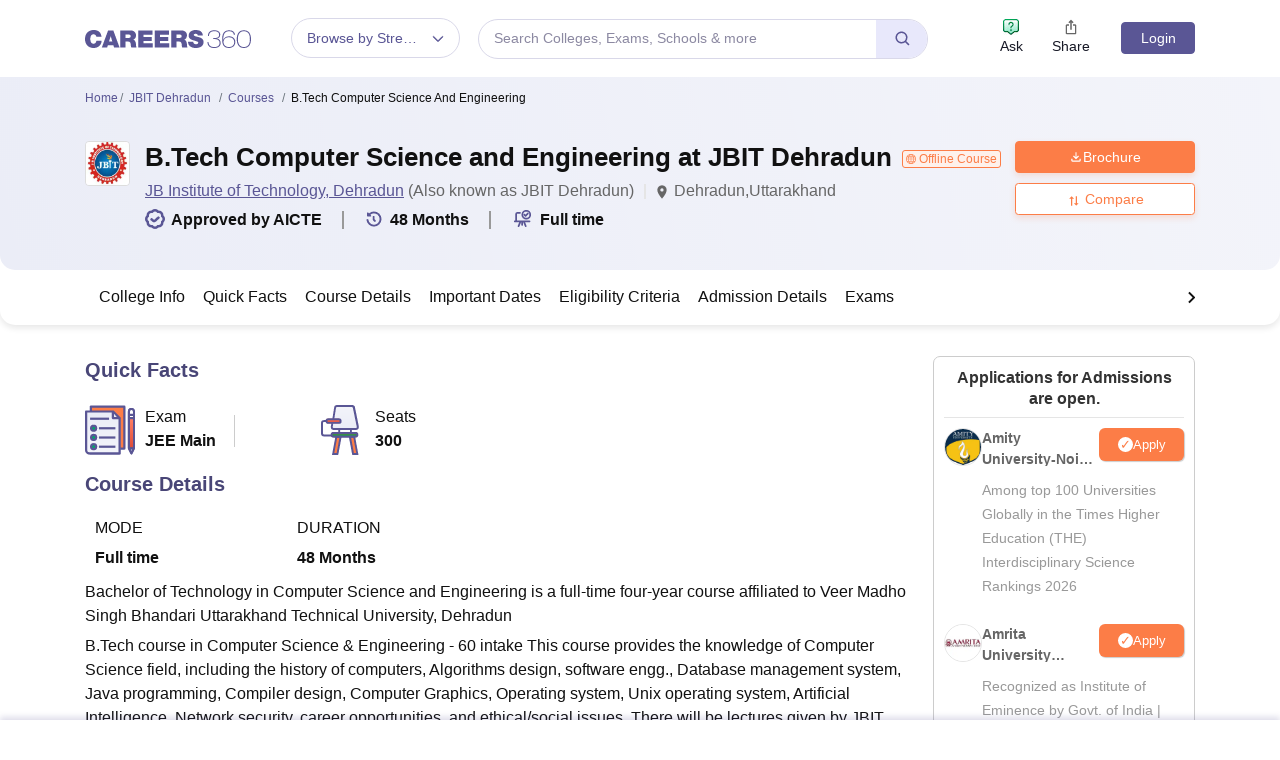

--- FILE ---
content_type: text/html; charset=UTF-8
request_url: https://geolocation-db.com/json/
body_size: 78
content:
{"country_code":"US","country_name":"United States","city":"Columbus","postal":"43215","latitude":39.9653,"longitude":-83.0235,"IPv4":"18.188.246.115","state":"Ohio"}

--- FILE ---
content_type: text/css
request_url: https://cnextassets.careers360.com/frontend/_react/src_client_assets_css_common_thankyouPopup_css.de5dddcc63cdb394ceb3.css
body_size: 661
content:
.adb_popup_container .modal-dialog{max-width:828px}.adb_popup_container .modal-content{padding:0}.adb_popup_wrapper{background:#fff;border:1px solid #e8e8fb;border-radius:4px;height:100%;max-width:660px;min-height:415px;padding:25px;position:relative;width:100%}.adb_popup_wrapper:before{background-image:linear-gradient(180deg,#ebedf7,#fff);content:"";height:100px;inset:0;position:absolute}.adb_popup_wrapper .close_btn{cursor:pointer;font-size:22px;position:absolute;right:8px;top:2px}.adb_popup_wrapper .thankyou_container{font-size:18px;margin-top:20px;position:relative;text-align:center}.adb_popup_wrapper .thankyou_container img{margin-bottom:20px;width:120px}.adb_popup_wrapper .thankyou_container p{font-size:16px}.adb_popup_wrapper .modal-content,.adb_popup_wrapper .modal-dialog{height:100%;max-width:660px;min-height:455px;width:100%}.adb_popup_wrapper .head_wrapper{display:flex;font-size:14px;gap:15px;margin:10px 0 15px;position:relative}.adb_popup_wrapper .head_wrapper img{width:80px}.adb_popup_wrapper .head_wrapper .modal-title,.adb_popup_wrapper p{font-size:15px}.adb_popup_wrapper .options_wrapper{display:flex;flex-wrap:wrap;gap:10px;min-height:50px}.adb_popup_wrapper .options_wrapper label{font-size:15px;padding-left:25px;position:relative;width:25%}.adb_popup_wrapper .options_wrapper input{display:none}.adb_popup_wrapper .options_wrapper label span{border:2px solid #ccc;border-radius:50%;height:20px;left:0;position:absolute;top:0;width:20px}.adb_popup_wrapper .options_wrapper label input:checked+span{border-color:#5a5695}.adb_popup_wrapper .options_wrapper label input:checked+span:before{background:#5a5695;border-radius:50%;content:"";height:8px;left:4px;position:absolute;top:4px;width:8px}.adb_popup_wrapper .btn_blk{border:0;display:flex;justify-content:center}.adb_popup_wrapper .btn_blk button{font-size:16px;height:43px;max-width:240px;width:100%}@media only screen and (max-width:750px){.adb_popup_container .modal-content{width:95%}.adb_popup_wrapper .options_wrapper{gap:8px;margin-bottom:15px}}

--- FILE ---
content_type: image/svg+xml
request_url: https://cnextassets.careers360.com/frontend/_react/assets/quick-exam.svg
body_size: 1359
content:
<svg data-name="Group 28602" xmlns="http://www.w3.org/2000/svg" width="44" height="44"><defs><linearGradient id="a" x1=".5" x2=".5" y2="1" gradientUnits="objectBoundingBox"><stop offset="0" stop-color="#ff7f64"/><stop offset="1" stop-color="#df4c38"/></linearGradient><linearGradient id="b" x1=".5" x2=".5" y2="1" gradientUnits="objectBoundingBox"><stop offset="0" stop-color="#ebedf7"/><stop offset="1" stop-color="#f3f4fa"/></linearGradient></defs><path data-name="Rectangle 19240" style="fill:none" d="M0 0h43.759v44H0z"/><g transform="translate(0 .442)"><path data-name="Rectangle 19515" transform="translate(38.967 3.558)" style="fill:#fff" d="M0 0h4v8H0z"/><path data-name="Rectangle 19514" transform="translate(38.967 11.558)" style="fill:url(#a)" d="M0 0h4v26H0z"/><path data-name="Rectangle 19513" transform="translate(4.967 .558)" style="fill:#fc7d47" d="M0 0h30v37H0z"/><path data-name="Path 61854" d="M0 0h24.167L30 6.333V36H0z" transform="translate(.967 5.558)" style="fill:url(#b)"/><path data-name="Path 60492" d="M31.089 21.482v-2.664l2.611 2.614-2.614.05zm-1.005 1.91h4.977V52.5H9.421a2.017 2.017 0 0 1-2.011-2.01V17.51h21.719v4.977a1.067 1.067 0 0 0 .955.905zm6.938 26.142v-27.2a2.178 2.178 0 0 0-.05-.251v-.1h-.05l-.05-.05c-.05-.05-.05-.1-.1-.151L30.84 15.85a1.052 1.052 0 0 0-.3-.2h-.05c-.05 0-.1-.05-.2-.05H6.505A1.008 1.008 0 0 0 5.5 16.605V50.59a3.926 3.926 0 0 0 3.921 3.921h26.595a1.008 1.008 0 0 0 1.005-1.005v-4.122l.001.151z" transform="translate(-5.5 -11.276)" style="fill:#5a5695"/><circle data-name="Ellipse 1661" cx="2.5" cy="2.5" r="2.5" transform="translate(4.967 17.558)" style="fill:#02a569"/><path data-name="Rectangle 19231" transform="translate(4.474 10.658)" style="fill:#5a5695" d="M0 0h16.691v1.961H0z"/><circle data-name="Ellipse 1662" cx="2.5" cy="2.5" r="2.5" transform="translate(4.967 25.558)" style="fill:#02a569"/><circle data-name="Ellipse 1663" cx="2.5" cy="2.5" r="2.5" transform="translate(4.967 33.558)" style="fill:#02a569"/><path data-name="Path 60493" d="M17.467 40.5a3.186 3.186 0 0 0-3.167 3.167 3.167 3.167 0 1 0 6.334 0 3.122 3.122 0 0 0-3.167-3.167zm.9 4.022a1.259 1.259 0 0 1-.9.4 1.257 1.257 0 1 1 1.257-1.257 1.1 1.1 0 0 1-.352.857z" transform="translate(-9.876 -23.658)" style="fill:#5a5695"/><path data-name="Path 60494" d="M17.467 56.6a3.186 3.186 0 0 0-3.167 3.167 3.167 3.167 0 0 0 6.334 0 3.122 3.122 0 0 0-3.167-3.167zm0 4.424a1.257 1.257 0 1 1 1.257-1.257 1.245 1.245 0 0 1-1.257 1.257z" transform="translate(-9.876 -31.664)" style="fill:#5a5695"/><path data-name="Path 60495" d="M17.467 72.8a3.186 3.186 0 0 0-3.167 3.167 3.167 3.167 0 1 0 6.334 0 3.092 3.092 0 0 0-3.167-3.167zm0 4.424a1.257 1.257 0 1 1 1.257-1.257 1.245 1.245 0 0 1-1.257 1.257z" transform="translate(-9.876 -39.72)" style="fill:#5a5695"/><path data-name="Rectangle 19232" transform="translate(12.278 19.054)" style="fill:#5a5695" d="M0 0h14.479v1.961H0z"/><path data-name="Rectangle 19233" transform="translate(12.278 27.198)" style="fill:#5a5695" d="M0 0h14.479v1.961H0z"/><path data-name="Rectangle 19234" transform="translate(12.278 35.292)" style="fill:#5a5695" d="M0 0h14.479v1.961H0z"/><g data-name="Group 28588"><g data-name="Group 28587"><path data-name="Path 60496" d="M85.067 52.223a.929.929 0 0 1-.855-.553L82 47.3a1.468 1.468 0 0 1-.1-.452V14.367a3.186 3.186 0 0 1 3.167-3.167 3.112 3.112 0 0 1 2.262.955 2.875 2.875 0 0 1 .855 2.212v32.477a1.468 1.468 0 0 1-.1.452l-2.162 4.424a.973.973 0 0 1-.855.503zm0-3.117.654-1.307h-1.257zm1.257-3.268V21.2h-2.463v24.638zm0-26.544v-1.005h-2.463v1.005zm0-2.966v-2.011a1.257 1.257 0 0 0-2.514 0v2.011z" transform="translate(-44.189 -9.089)" style="fill:#5a5695"/><path data-name="Path 60497" d="M85.266 11.5a2.972 2.972 0 0 0-2.966 2.966v32.527a.855.855 0 0 0 .05.352l2.212 4.424a.785.785 0 0 0 .654.4.725.725 0 0 0 .654-.4l2.212-4.424a.855.855 0 0 0 .05-.352V14.466a2.826 2.826 0 0 0-2.866-2.966zm0 38.258L84.261 47.7h2.061zm1.508-3.569h-2.966V21.1h2.966zm0-26.544h-2.966v-1.509h2.966zm0-2.966h-2.966v-2.213a1.508 1.508 0 0 1 3.016 0l-.05 2.212z" transform="translate(-44.388 -9.238)" style="fill:#5a5695"/></g></g><path data-name="Path 60498" d="M45.122 7.955A1 1 0 0 0 44.116 7H14.605A1.008 1.008 0 0 0 13.6 8.005v4.223h2.011V8.91h27.6V43.9h-2.664v1.961h3.569a1.008 1.008 0 0 0 1.005-1.005z" transform="translate(-9.528 -7)" style="fill:#5a5695"/></g></svg>